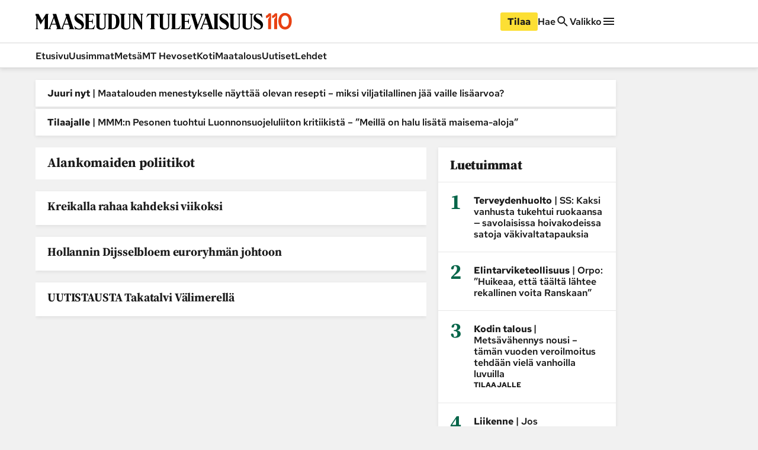

--- FILE ---
content_type: application/javascript; charset=UTF-8
request_url: https://www.maaseuduntulevaisuus.fi/gravito.js
body_size: 5321
content:
window.gravito = {};
// add config object to gravito
window.gravito.config = {
  "cmp": {
    "settings": {
      "useTopDomain": false,
      "catchCMPEvents": true,
      "syncAfter": 1800,
      "sdkVersion": 6,
      "version": "latest",
      "customerUniqueID": "06d03ee9-aac5-46bb-beaa-ac6e2fec8a45"
    },
    "styles": {
      "isLayeredLayout": true,
      "logoUrl": "/viestimedia-logo.svg",
      "logoAltText": "website logo",
      "primaryColor": "#000000",
      "secondaryColor": "#e3e3e3",
      "headerColor": "#e3e3e3",
      "footerColor": "#000000",
      "fonts": [],
      "allowBackgroundScroll": false
    },
    "tcf": {
      "core": {
        "languageCode": "fi",
        "publisherCountryCode": "FI",
        "purposeOneTreatment": false,
        "legitimateInterestDefaultBehavaior": true,
        "purposes": [
          {
            "type": "purposes",
            "id": 1
          },
          {
            "type": "purposes",
            "id": 10
          },
          {
            "type": "stacks",
            "id": 26
          }
        ],
        "specialPurposes": [
          1,
          2
        ],
        "necessaryLegitimatePurposes": [],
        "specialFeatures": [
          1,
          2
        ],
        "vendors": [
          1,
          8,
          10,
          11,
          12,
          15,
          16,
          21,
          25,
          30,
          32,
          45,
          50,
          52,
          63,
          69,
          76,
          91,
          98,
          111,
          115,
          120,
          128,
          129,
          130,
          131,
          132,
          140,
          154,
          160,
          202,
          209,
          217,
          238,
          241,
          253,
          264,
          273,
          276,
          329,
          345,
          394,
          415,
          493,
          528,
          612,
          667,
          686,
          734,
          737,
          755,
          793,
          804,
          815,
          855,
          919,
          990,
          1080,
          1100,
          1113,
          1126,
          1208,
          1242,
          1340,
          138
        ],
        "necessaryVendors": [],
        "features": [
          1,
          2,
          3
        ],
        "useACM": false,
        "googleVendors": [],
        "useGCM": true,
        "useAdvanceGCM": true,
        "adsConsentId": [
          1
        ],
        "adsUserDataConsentId": [
          2,
          11
        ],
        "adsPersonalizationConsentId": [
          3,
          4,
          5,
          6
        ],
        "analyticsConsentId": [
          1,
          9,
          10
        ],
        "useUET": true,
        "nonTCFVendors": [
          {
            "type": "nonTCFVendors",
            "id": 1,
            "name": "Google",
            "description": "Tarjoaa työkaluja sivuston kävijämäärien ja mainonnan tehokkuuden seurantaan. <a href=\"https://policies.google.com/privacy\" target=\"_blank\">Privacy Policy</a>",
            "isConsentable": false,
            "cookiesDeclaration": []
          },
          {
            "type": "nonTCFVendors",
            "id": 2,
            "name": "Meta",
            "description": "Mahdollistaa mainonnan näkyvyyden ja vaikuttavuuden arvioinnin Meta-alustoilla (esim. Facebook, Instagram). <a href=\"https://www.facebook.com/privacy/policy\" target=\"_blank\">Privacy Policy</a>",
            "isConsentable": false,
            "cookiesDeclaration": []
          },
          {
            "type": "nonTCFVendors",
            "id": 3,
            "name": "Linkedin",
            "description": "Tarjoaa ratkaisuja mainonnan seurantaan ja kohdentamiseen LinkedInissä. <a href=\"https://privacy.linkedin.com/\" target=\"_blank\">Privacy Policy</a>",
            "isConsentable": false,
            "cookiesDeclaration": []
          },
          {
            "type": "nonTCFVendors",
            "id": 4,
            "name": "Spotify",
            "description": "Käytetään kampanjoiden ja mainosten seurantaan Spotify-alustalla. <a href=\"https://www.spotify.com/fi/legal/privacy-policy/\" target=\"_blank\">Privacy Policy</a>",
            "isConsentable": false,
            "cookiesDeclaration": []
          },
          {
            "type": "nonTCFVendors",
            "id": 5,
            "name": "Hotjar",
            "description": "Auttaa ymmärtämään, miten sivustoa käytetään ja miten sitä voidaan kehittää. <a href=\"https://www.hotjar.com/legal/policies/privacy/\" target=\"_blank\">Privacy Policy</a>",
            "isConsentable": false,
            "cookiesDeclaration": []
          },
          {
            "type": "nonTCFVendors",
            "id": 6,
            "name": "Questback",
            "description": "Käytetään palautekyselyiden ja tutkimuslomakkeiden näyttämiseen sivustolla. <a href=\"https://www.questback.com/trust-center/privacy-policy/\" target=\"_blank\">Privacy Policy</a>",
            "isConsentable": false,
            "cookiesDeclaration": []
          },
          {
            "id": 7,
            "type": "nonTCFVendors",
            "name": "Bluconic",
            "isConsentable": false,
            "cookiesDeclaration": []
          }
        ],
        "customPurposes": [
          {
            "id": 2,
            "type": "customPurpose",
            "name": "Analytiikka- ja käyttökokemusevästeet",
            "isLegitimate": false,
            "isConsentable": true
          },
          {
            "id": 3,
            "type": "customPurpose",
            "name": "Markkinoinnin evästeet",
            "isLegitimate": false,
            "isConsentable": true
          }
        ],
        "publisherRestrictions": [
          {
            "purposeID": 1,
            "restrictionType": "REQUIRE_CONSENT",
            "vendors": [
              6,
              12
            ]
          },
          {
            "purposeID": 1,
            "restrictionType": "REQUIRE_CONSENT",
            "vendors": [
              8
            ]
          },
          {
            "purposeID": 2,
            "restrictionType": "REQUIRE_CONSENT",
            "vendors": [
              8
            ]
          }
        ],
        "cookieName": "TcString",
        "cookieExpiry": 365,
        "rejectAllCookieExpiry": 365,
        "version": 2,
        "googleTcfId": 755,
        "functionalityStorageConsentId": null,
        "personalizationStorageConsentId": null,
        "securityStorageConsentId": null,
        "functionalityStorageId": false,
        "personalizationStorageId": false,
        "securityStorageId": true,
        "hideLegitimateInterest": false
      },
      "languages": {
        "fi": {
          "label": "Suomi",
          "nonTCFVendors": [
            {
              "type": "nonTCFVendors",
              "id": 1,
              "name": "Google",
              "description": "Google Analytics on työkalu, jolla seurataan sivuston kävijämääriä ja käyttöä sekä mitataan mainonnan tehokkuutta. Voit hallita suostumustasi Analytiikka- ja käyttökokemusevästeiden alta, jotka löydät yllä olevalta Tarkoitus ja ominaisuudet -välilehdeltä. <a href=\"https://policies.google.com/privacy\"\" target=\"_blank\">Tietosuojakäytäntö</a>",
              "isConsentable": false,
              "cookiesDeclaration": []
            },
            {
              "type": "nonTCFVendors",
              "id": 2,
              "name": "Meta",
              "description": "Evästeet mahdollistavat mainonnan kohdentamisen ja mittaamisen Metan alustoilla, kuten Facebookissa ja Instagramissa. Voit hallita suostumustasi Markkinoinnin evästeiden alta, jotka löydät yllä olevalta Tarkoitus ja ominaisuudet -välilehdeltä.<a href=\"https://www.facebook.com/privacy/policy\" target=\"_blank\">Tietosuojakäytäntö</a>",
              "isConsentable": false,
              "cookiesDeclaration": []
            },
            {
              "type": "nonTCFVendors",
              "id": 3,
              "name": "Linkedin",
              "description": "Evästeet mahdollistavat mainonnan kohdentamisen ja mittaamisen Linkedinissä. Voit hallita suostumustasi Markkinoinnin evästeiden alta, jotka löydät yllä olevalta Tarkoitus ja ominaisuudet -välilehdeltä. <a href=\"https://privacy.linkedin.com/\" target=\"_blank\">Tietosuojakäytäntö</a>",
              "isConsentable": false,
              "cookiesDeclaration": []
            },
            {
              "type": "nonTCFVendors",
              "id": 4,
              "name": "Spotify",
              "description": "Evästeet mahdollistavat mainonnan kohdentamisen ja mittaamisen Spotifyssä. Voit hallita suostumustasi Markkinoinnin evästeiden alta, jotka löydät yllä olevalta Tarkoitus ja ominaisuudet -välilehdeltä. <a href=\"https://www.spotify.com/fi/legal/privacy-policy/\" target=\"_blank\">Tietosuojakäytäntö</a>",
              "isConsentable": false,
              "cookiesDeclaration": []
            },
            {
              "type": "nonTCFVendors",
              "id": 5,
              "name": "Hotjar",
              "description": "Hotjar mahdollistaa sivuston käytön analysoimisen ja auttaa kehittämään käyttökokemusta. Voit hallita suostumustasi Analytiikka- ja käyttökokemusevästeiden alta, jotka löydät yllä olevalta Tarkoitus ja ominaisuudet -välilehdeltä. <a href=\"https://www.hotjar.com/legal/policies/privacy/\" target=\"_blank\">Tietosuojakäytäntö</a>",
              "isConsentable": false,
              "cookiesDeclaration": []
            },
            {
              "type": "nonTCFVendors",
              "id": 6,
              "name": "Questback",
              "description": "Questback-ohjelmistoa käytetään palautekyselyiden ja tutkimuslomakkeiden näyttämiseen sivustolla. Voit hallita suostumustasi Analytiikka- ja käyttökokemusevästeiden alta, jotka löydät yllä olevalta Tarkoitus ja ominaisuudet -välilehdeltä. <a href=\"https://www.questback.com/trust-center/privacy-policy/\" target=\"_blank\">Tietosuojakäytäntö</a>",
              "isConsentable": false,
              "cookiesDeclaration": []
            },
            {
              "id": 7,
              "type": "nonTCFVendors",
              "name": "Blueconic",
              "isConsentable": false,
              "cookiesDeclaration": [],
              "description": "Blueconic tarjoaa työkaluja käyttäjäkokemuksen ja sisällön personointiin. <a href=\"https://www.blueconic.com/trust-center\" target=\"_blank\">Tietosuojakäytäntö</a>"
            }
          ],
          "customPurposes": [
            {
              "id": 2,
              "type": "customPurpose",
              "name": "Analytiikka- ja käyttökokemusevästeet",
              "isLegitimate": false,
              "isConsentable": true,
              "description": "",
              "descriptionLegal": "Analytiikkaan ja käyttökokemukseen liittyvillä evästeillä ja vastaavilla tekniikoilla keräämme tietoa verkkosivuston käyttötavoista. Näiden tietojen avulla opimme ymmärtämään, millainen palvelu juuri sinua hyödyttää ja pystymme näin tarjoamaan parempaa palvelua."
            },
            {
              "id": 3,
              "type": "customPurpose",
              "name": "Markkinoinnin evästeet",
              "isLegitimate": false,
              "isConsentable": true,
              "description": "",
              "descriptionLegal": "Markkinointiin liittyvien evästeiden avulla pystymme kohdentamaan viestimme paremmin sekä mittaamaan ja kehittämään markkinoinnin toimivuutta."
            }
          ],
          "text": {
            "declaration": {
              "header": "Julistus",
              "title": "Tarvitsemme suostumuksesi evästeiden käyttöön",
              "introductionText": "Valitsemalla ”Hyväksy” annat suostumuksesi siihen, että Viestimedia <span id=\"partners-link\" class=\"gravitoCMP-TCFCMP-partners-link\"> kumppaneineen ({VendorsCount} kpl)</span><ul>  <li>tallentaa tietoja laitteellesi ja/tai käyttää laitteellasi olevia tietoja</li>  <li>käsittelee henkilötietoja, kuten eväste- ja/tai mobiilitunnisteita</li>  <li>käyttää tarkkoja sijaintitietoja sekä laitteen ominaisuuksia tunnistamista varten.</li></ul>Evästetietoja voidaan yhdistää muissa yhteyksissä kerättyihin henkilötietoihin.<br><br>Tietoja käytetään<br><ul>  <li>mainonnan kohdentamisessa ja sisältöjen personoinnissa</li>  <li>mainonnan, kävijämäärien ja sisältöjen käytön mittaamisessa</li>  <li>yleisötutkimuksissa ja palvelukehityksessä.</li></ul>Välttämättömät evästeet ovat käytössä aina. Ei-välttämättömien evästeiden tallentaminen ja/tai käyttö perustuvat suostumukseen, mutta evästeillä kerättyjen tietojen jatkokäyttö voi perustua oikeutettuun etuun. Voit muokata eri tarkoituksiin annettuja suostumuksia valitsemalla ”Asetukset”. Pääset muuttamaan valintojasi sivuston alareunan ”Evästeasetukset”-linkistä. Tekemäsi valinnat koskevat tätä sivustoa.\n",
              "consentableItemDescription": "",
              "legalFooter": "<a href='https://viestimedia.fi/evasteet/' target=\"_blank\" class='gravitoCMP-info' >Lisätietoja saat  <span>evästelausekkeestamme.</span></a>"
            },
            "details": {
              "header": "Yksityiskohdat",
              "title": "Evästeasetukset",
              "introductionText": "Asetamme evästeitä ja käsittelemme eväste- sekä mobiilitunnisteita alla kuvattuihin tarkoituksiin. Ei-välttämättömien evästeiden asettaminen perustuu antamaasi suostumukseen. Evästeillä kerätyn tiedon jatkokäyttö voi perustua myös oikeutettuun etuun, joka on esitetty kumppanin kuvauksessa. Valinnaisten käyttötarkoitusten, kuten sisällön personoinnin, salliminen, edellyttää suostumustasi ko. valinnaisen käyttötarkoituksen lisäksi myös tarkoitukseen ”Tietojen tallentaminen laitteelle ja/tai laitteella olevien tietojen käyttö”. Ilman tätä suostumusta emme voi asettaa evästeitä käyttämällesi laitteelle. Tämä ei koske välttämättömiä evästeitä, jotka ovat käytössä aina.",
              "copyTCstringTooltip": "Napsauta tästä kopioidaksesi TC-merkkijonon leikepöydälle",
              "purposesTabDescription": "Tässä pääset tutustumaan yksityiskohtaisesti, mihin käyttötarkoituksiin tietojasi hyödynnämme ja millaisia ominaisuuksia ne mahdollistavat.",
              "vendorsTabDescription": "Sisällön ja mainosten kohdentamiseksi paremmin, nämä {VendorsCount} teknologiakumppaniamme tallentavat ja/tai käyttävät tietoja laitteellasi seuraavasti. Käytämme myös Googlen palveluita. Lue lisää siitä, miten Google käsittelee henkilökohtaisia tietojasi <a class='gravitoCMP-TCFCMP-link' href='https://business.safety.google/intl/fi/privacy/' target='_blank'>Google käsittelee henkilökohtaisia tietojasi.</a>"
            },
            "commonTerms": {
              "purposeAndCharacteristics": "Tarkoitus ja ominaisuudet",
              "purposes": "Tarkoitukset",
              "consent": "Suostumus",
              "legitimateInterest": "Oikeutettu etu",
              "specialPurposes": "Erityistarkoitukset",
              "specialFeatures": "Erityisominaisuudet",
              "features": "Ominaisuudet",
              "nonTCFVendors": "Ei-TCF Kumppanit",
              "vendors": "Kumppanit",
              "customPurposes": "Mukautetut tarkoitukset",
              "cookieMaxAge": "Evästeen enimmäisikä (sekunnit)",
              "disclouserDetails": "Yksityiskohdat",
              "disclouserFetchingError": "JSON-tietojen hakeminen epäonnistui",
              "disclouserHeaderIdentifier": "Tunniste",
              "disclouserHeaderDomain": "Verkkotunnus",
              "disclouserHeaderType": "Tyyppi",
              "disclosureHeaderMaxAge": "Enimmäisikä",
              "disclosureHeaderPurpose": "Tarkoitukset",
              "cookieRefresh": "Evästeen päivitys",
              "usesCookies": "Käyttää evästeitä",
              "usesNonCookieAccess": "Käyttää evästeetöntä pääsyä",
              "yes": "Kyllä",
              "no": "Ei",
              "seconds": "sekuntia",
              "days": "päivää",
              "alertMessageForCopiedTcString": "CMP-asetukset kopioitu",
              "purposeIllustration": "Kuvitus",
              "legitVendorCount": "Oikeutetun edun Kumppanit",
              "consentVendorCount": "Suostumus Kumppanit",
              "stdRetention": "Vakiotallennus",
              "dataDeclaration": "Tietojen ilmoitus",
              "vendorCountDeclarationText": "{VendorsCount} Kumppania voi käyttää tätä",
              "legIntClaim": "Oikeutettu vaatimus",
              "dataDeclarationNameHeader": "Nimi",
              "dataDeclarationIdHeader": "Tunnus",
              "dataDeclarationDescriptionHeader": "Kuvaus",
              "retention": "Säilytys",
              "googleVendors": "Googlen Kumppanit",
              "acceptAll": "Hyväksy",
              "save": "Hyväksy valitut",
              "rejectAll": "Hylkää kaikki",
              "settings": "Asetukset",
              "cancel": "Peruuta",
              "confirm": "Vahvista",
              "privacyPolicyLabel": "Tietosuojakäytäntö",
              "privacyPolicyUrl": "https://viestimedia.fi/evasteet/",
              "vendorsTabHeader": "Teknologiakumppanimme"
            }
          }
        }
      },
      "style": {
        "consentInputType": "toggle",
        "customCSS": ":root {\n    --gravito-text-color: #000000;\n    --gravito-font-size-body: 17px;\n    --gravito-font-weight-regular: 400;\n    --gravito-font-size-sub-content: 16px;\n    --gravito-font-size-caption: 14px;\n}\n\n.gravitoCMP-brand-header{\n    align-items: stretch;\n    background-color: var(--gravito-body-color);\n}\n\n.gravitoCMP-tab-footer {\n    display: none;\n}\n\n.gravitoCMP-close-btn {\n    top: 10px;\n    right: 10px;\n    color: var(--gravito-primary-color) !important;\n    z-index: 99999;\n}\n\n.gravitoCMP-TCFCMP-tab,\nbutton.gravitoCMP-TCFCMP-tab {\n    font-size: 17px;\n}\n\n.gravitoCMP-tabs-div {\n    display: none;\n}\n\n.gravitoCMP-logo-div {\n    display: flex;\n    justify-content: flex-start;\n    background: var(--gravito-body-color);\n    padding-left: 30px;\n    padding-right: 30px;\n    padding-top: 30px;\n    padding-bottom: 12px;\n    height: 100%;\n}\n\n.gravitoCMP-logo {\n    width: 100%;\n    max-width: 220px;\n}\n\n.gravitoCMP-tab-container {\n    height: auto;\n    max-height: 85vh;\n    width: 90vw;\n    max-width: 650px;\n    font-family: \"Red Hat Text Variable\", \"Red Hat Text\", sans-serif;\n    border-radius: 0px;\n}\n\n.gravitoCMP-TCFCMP-layer1-container,\n.gravitoCMP-TCFCMP-layer2-container {\n    padding: 12px 30px\n}\n\n.gravitoCMP-TCFCMP-partners-link {\n    text-decoration: underline;\n}\n\n.gravitoCMP-TCFCMP-description {\n    margin: 5px 0px;\n}\n\n.gravitoCMP-TCFCMP-introduction-text p {\n    margin-top:10px;\n    margin-bottom:30px;\n}\n\n.gravitoCMP-TCFCMP-introduction-text ul {\n    margin-top: 10px;\n    margin-bottom: 20px;\n    padding-inline-start: 25px;\n}\n\n.gravitoCMP-TCFCMP-introduction-text li {\n    list-style-type: disc;\n}\n\n.gravitoCMP-TCFCMP-description p {\n    font-size: 17px;\n    line-height: 22px;\n\n    color: var(--gravito-text-color);\n}\n\n.gravitoCMP-tab-container a {\n    color: var(--gravito-primary-color) !important;\n    text-decoration: underline;\n}\n\na.gravitoCMP-info {\n    text-decoration: none;\n}\n\na.gravitoCMP-info span {\n    text-decoration: underline;\n}\n\n.gravitoCMP-TCFCMP-description strong {\n    font-size: 19px;\n    line-height: 22px;\n    font-weight: 700;\n    color: var(--gravito-text-color);\n}\n\n.gravitoCMP-TCFCMP-consentable-items {\n    display: none;\n}\n\n.gravitoCMP-inline-btn {\n    background: transparent;\n    border: 0px;\n    padding: 0px;\n    font-family: \"Red Hat Text Variable\", \"Red Hat Text\", sans-serif;\n    font-size: 15px;\n}\n\na.gravitoCMP-inline-btn {\n    text-decoration: underline;\n}\n\n.gravitoCMP-inline-btn:hover {\n    color: var(--gravito-primary-color);\n    cursor: pointer;\n    background: transparent;\n}\n\n#gravitoTCFCMP-layer1-reject-all {\n    display: none;\n}\n\nbutton.gravitoCMP-standardCMP-primary {\n    width: auto;\n    border-radius: 0px;\n    font-weight: bold;\n}\n\n.gravitoCMP-TCFCMP-content-container-layer2 {\n    overflow: scroll;\n}\n\nbutton.gravitoCMP-standardCMP-secondary {\n    background: transparent;\n    color: var(--gravito-primary-color);\n    width: auto;\n    border: 2px solid var(--gravito-primary-color);\n}\n\nbutton.gravitoCMP-standardCMP-secondary:hover {\n    background: transparent;\n    color: var(--gravito-primary-color);\n}\n\n.gravitoCMP-TCFCMP-section-title {\n    font-size: 17px;\n}\n\n.gravitoCMP-btn,\nbutton.gravitoCMP-btn {\n    border-radius: 0px;\n    font-weight: 700;\n}\n\n.gravitoCMP-action-container {\n    padding: 16px 30px 35px;\n    flex-direction: row-reverse;\n    justify-content: space-between;\n}\n\n#gravitoTCFCMP-layer1-settings.gravitoCMP-standardCMP-secondary {\n    display: block;\n    background: var(--gravito-primary-color);\n    color: white;\n    border: none;\n    font-weight: bold;\n}\n\n#gravitoTCFCMP-layer1-settings.gravitoCMP-standardCMP-secondary:after {\n    content: none;\n}\n\nbutton.gravitoCMP-TCFCMP-secondary {\n    background: transparent;\n    color: var(--gravito-primary-color);\n    border: solid 2px var(--gravito-primary-color);\n    border-radius: 0px;\n    width: auto;\n}\n\nbutton.gravitoCMP-TCFCMP-secondary:hover {\n    background: transparent;\n    color: var(--gravito-primary-color);\n}\n.gravitoCMP-table-header-cell {\n    text-align: left;\n    padding: 5px;\n    font-weight: var(--gravito-font-weight-semi-bold, 600);\n    color: white;\n}\n\n.gravitoCMP-seprator-class .gravitoCMP-action-container {\n    justify-content: flex-end;\n}\n\n.gravitoCMP-TCFCMP-nested-tab-content {\n    overflow: hidden;\n}\n\n.gravitoCMP-TCFCMP-Tabs-wrapper {\n    border: none;\n    overflow: visible;\n}\n\n.gravitoCMP-TCFCMP-tab,\nbutton.gravitoCMP-TCFCMP-tab {\n    border: 1px solid var(--gravito-secondary-color);\n}\n\n.gravitoCMP-TCFCMP-vendor-items-list-item-retention {\n    white-space: nowrap;\n}\n\n@media screen and (orientation: landscape) {\n    .gravitoCMP-TCFCMP-title {\n        font-size: 19px;\n        font-weight: 700;\n        color: var(--gravito-text-color);\n        position: sticky;\n        top: -1px;\n        background: var(--gravito-body-color);\n        padding: 0px;\n        margin-bottom: 0px;\n        margin-top: 0px;\n    }\n}\n\n@media screen and (max-width: 550px) {\n    .gravitoCMP-tab-container {\n        width: 90%;\n        height: auto;\n        margin: auto;\n        background: var(--gravito-body-color);\n        gap: 5px;\n    }\n\n    .gravitoCMP-action-container {\n        flex-direction: column;\n        gap: 8px;\n        padding: 10px 10px;\n    }\n\n    .gravitoCMP-TCFCMP-vendor-items-list-item-retention {\n        white-space: nowrap;\n    }\n}\n",
        "hideContentOnFirstLayer": true
      }
    }
  },
  "firstParty": {
    "useFirstParty": true
  }
};

var gravitoSDKTag = document.createElement("script");
gravitoSDKTag.src = "https://cdn.gravito.net/sdk/v6/latest/sdk.js";
gravitoSDKTag.onload = function () {
  window.gravito.init();
};
document.head.appendChild(gravitoSDKTag);


--- FILE ---
content_type: text/plain; charset=utf-8
request_url: https://gto.maaseuduntulevaisuus.fi/api/v3/firstparty
body_size: 420
content:
{
  "i": "255f86af-8f75-443e-836a-096bdddc7d29",
  "r": "maaseuduntulevaisuus.fi",
  "v": "v3",
  "e": {},
  "k": [],
  "c": []
}